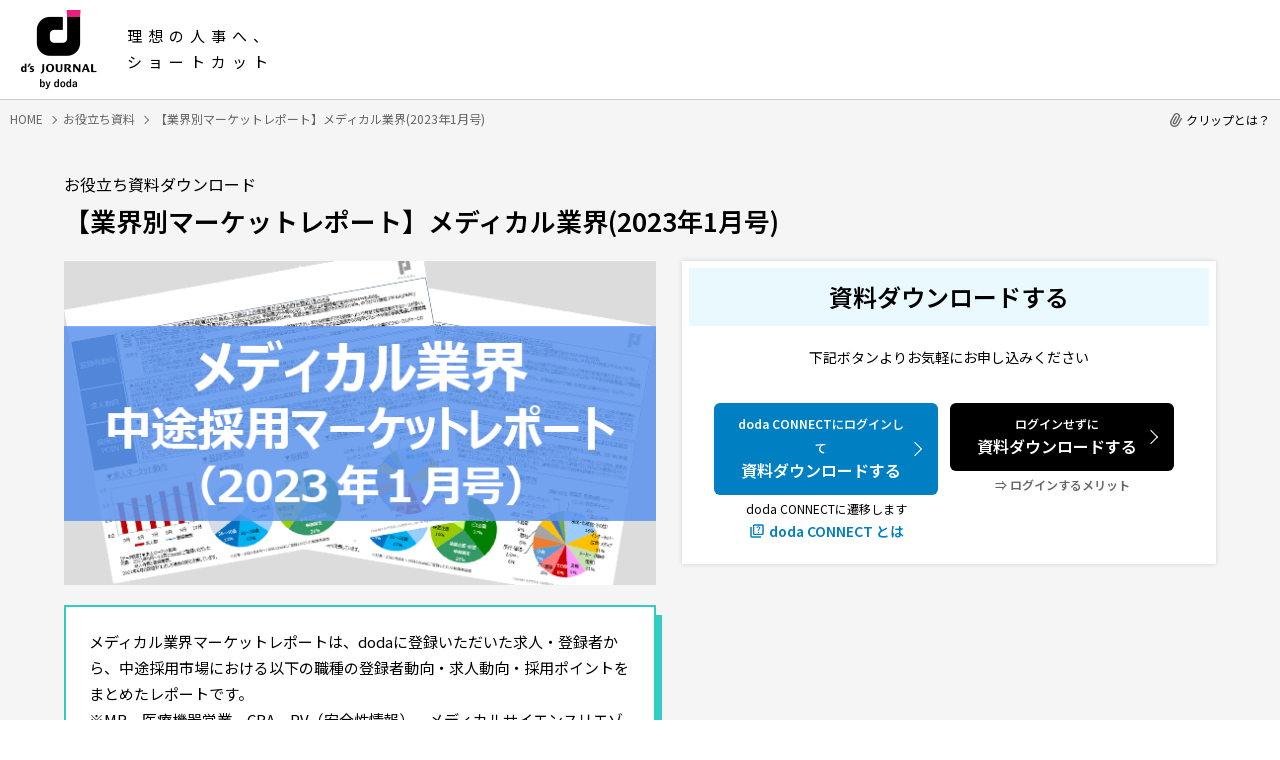

--- FILE ---
content_type: text/html; charset=UTF-8
request_url: https://www.dodadsj.com/document/dl/582/
body_size: 33956
content:
<!DOCTYPE html>
<html lang="ja">
<head>
<meta charset="utf-8">
<meta name="viewport" content="width=device-width, initial-scale=1">
<meta http-equiv="X-UA-Compatible" content="IE=edge">


		<!-- All in One SEO 4.7.2 - aioseo.com -->
		<title>【業界別マーケットレポート】メディカル業界(2023年1月号) - d's JOURNAL（dsj）- 理想の人事へ、ショートカット</title>
		<meta name="robots" content="max-image-preview:large" />
		<link rel="canonical" href="https://www.dodadsj.com/document/dl/582/" />
		<meta name="generator" content="All in One SEO (AIOSEO) 4.7.2" />
		<meta property="og:locale" content="ja_JP" />
		<meta property="og:site_name" content="d&#039;s JOURNAL（dsj）- 理想の人事へ、ショートカット -" />
		<meta property="og:type" content="article" />
		<meta property="og:title" content="【業界別マーケットレポート】メディカル業界(2023年1月号) - d&#039;s JOURNAL（dsj）- 理想の人事へ、ショートカット" />
		<meta property="og:url" content="https://www.dodadsj.com/document/dl/582/" />
		<meta property="article:published_time" content="2023-01-31T01:00:06+00:00" />
		<meta property="article:modified_time" content="2024-12-13T04:25:34+00:00" />
		<meta name="twitter:card" content="summary_large_image" />
		<meta name="twitter:title" content="【業界別マーケットレポート】メディカル業界(2023年1月号) - d&#039;s JOURNAL（dsj）- 理想の人事へ、ショートカット" />
		<script type="application/ld+json" class="aioseo-schema">
			{"@context":"https:\/\/schema.org","@graph":[{"@type":"BreadcrumbList","@id":"https:\/\/www.dodadsj.com\/document\/dl\/582\/#breadcrumblist","itemListElement":[{"@type":"ListItem","@id":"https:\/\/www.dodadsj.com\/#listItem","position":1,"name":"\u5bb6","item":"https:\/\/www.dodadsj.com\/","nextItem":"https:\/\/www.dodadsj.com\/document\/dl\/582\/#listItem"},{"@type":"ListItem","@id":"https:\/\/www.dodadsj.com\/document\/dl\/582\/#listItem","position":2,"name":"\u3010\u696d\u754c\u5225\u30de\u30fc\u30b1\u30c3\u30c8\u30ec\u30dd\u30fc\u30c8\u3011\u30e1\u30c7\u30a3\u30ab\u30eb\u696d\u754c(2023\u5e741\u6708\u53f7)","previousItem":"https:\/\/www.dodadsj.com\/#listItem"}]},{"@type":"Organization","@id":"https:\/\/www.dodadsj.com\/#organization","name":"d's JOURNAL\uff08dsj\uff09- \u7406\u60f3\u306e\u4eba\u4e8b\u3078\u3001\u30b7\u30e7\u30fc\u30c8\u30ab\u30c3\u30c8","url":"https:\/\/www.dodadsj.com\/"},{"@type":"Person","@id":"https:\/\/www.dodadsj.com\/content\/author\/pnx-harayama\/#author","url":"https:\/\/www.dodadsj.com\/content\/author\/pnx-harayama\/","name":"\u539f\u5c71\u4f73"},{"@type":"WebPage","@id":"https:\/\/www.dodadsj.com\/document\/dl\/582\/#webpage","url":"https:\/\/www.dodadsj.com\/document\/dl\/582\/","name":"\u3010\u696d\u754c\u5225\u30de\u30fc\u30b1\u30c3\u30c8\u30ec\u30dd\u30fc\u30c8\u3011\u30e1\u30c7\u30a3\u30ab\u30eb\u696d\u754c(2023\u5e741\u6708\u53f7) - d's JOURNAL\uff08dsj\uff09- \u7406\u60f3\u306e\u4eba\u4e8b\u3078\u3001\u30b7\u30e7\u30fc\u30c8\u30ab\u30c3\u30c8","inLanguage":"ja","isPartOf":{"@id":"https:\/\/www.dodadsj.com\/#website"},"breadcrumb":{"@id":"https:\/\/www.dodadsj.com\/document\/dl\/582\/#breadcrumblist"},"author":{"@id":"https:\/\/www.dodadsj.com\/content\/author\/pnx-harayama\/#author"},"creator":{"@id":"https:\/\/www.dodadsj.com\/content\/author\/pnx-harayama\/#author"},"datePublished":"2023-01-31T10:00:06+09:00","dateModified":"2024-12-13T13:25:34+09:00"},{"@type":"WebSite","@id":"https:\/\/www.dodadsj.com\/#website","url":"https:\/\/www.dodadsj.com\/","name":"d's JOURNAL\uff08dsj\uff09- \u7406\u60f3\u306e\u4eba\u4e8b\u3078\u3001\u30b7\u30e7\u30fc\u30c8\u30ab\u30c3\u30c8","inLanguage":"ja","publisher":{"@id":"https:\/\/www.dodadsj.com\/#organization"}}]}
		</script>
		<!-- All in One SEO -->

<script type="text/javascript">
/* <![CDATA[ */
window._wpemojiSettings = {"baseUrl":"https:\/\/s.w.org\/images\/core\/emoji\/15.0.3\/72x72\/","ext":".png","svgUrl":"https:\/\/s.w.org\/images\/core\/emoji\/15.0.3\/svg\/","svgExt":".svg","source":{"concatemoji":"https:\/\/www.dodadsj.com\/cwp\/wp-includes\/js\/wp-emoji-release.min.js?ver=6.5.5"}};
/*! This file is auto-generated */
!function(i,n){var o,s,e;function c(e){try{var t={supportTests:e,timestamp:(new Date).valueOf()};sessionStorage.setItem(o,JSON.stringify(t))}catch(e){}}function p(e,t,n){e.clearRect(0,0,e.canvas.width,e.canvas.height),e.fillText(t,0,0);var t=new Uint32Array(e.getImageData(0,0,e.canvas.width,e.canvas.height).data),r=(e.clearRect(0,0,e.canvas.width,e.canvas.height),e.fillText(n,0,0),new Uint32Array(e.getImageData(0,0,e.canvas.width,e.canvas.height).data));return t.every(function(e,t){return e===r[t]})}function u(e,t,n){switch(t){case"flag":return n(e,"\ud83c\udff3\ufe0f\u200d\u26a7\ufe0f","\ud83c\udff3\ufe0f\u200b\u26a7\ufe0f")?!1:!n(e,"\ud83c\uddfa\ud83c\uddf3","\ud83c\uddfa\u200b\ud83c\uddf3")&&!n(e,"\ud83c\udff4\udb40\udc67\udb40\udc62\udb40\udc65\udb40\udc6e\udb40\udc67\udb40\udc7f","\ud83c\udff4\u200b\udb40\udc67\u200b\udb40\udc62\u200b\udb40\udc65\u200b\udb40\udc6e\u200b\udb40\udc67\u200b\udb40\udc7f");case"emoji":return!n(e,"\ud83d\udc26\u200d\u2b1b","\ud83d\udc26\u200b\u2b1b")}return!1}function f(e,t,n){var r="undefined"!=typeof WorkerGlobalScope&&self instanceof WorkerGlobalScope?new OffscreenCanvas(300,150):i.createElement("canvas"),a=r.getContext("2d",{willReadFrequently:!0}),o=(a.textBaseline="top",a.font="600 32px Arial",{});return e.forEach(function(e){o[e]=t(a,e,n)}),o}function t(e){var t=i.createElement("script");t.src=e,t.defer=!0,i.head.appendChild(t)}"undefined"!=typeof Promise&&(o="wpEmojiSettingsSupports",s=["flag","emoji"],n.supports={everything:!0,everythingExceptFlag:!0},e=new Promise(function(e){i.addEventListener("DOMContentLoaded",e,{once:!0})}),new Promise(function(t){var n=function(){try{var e=JSON.parse(sessionStorage.getItem(o));if("object"==typeof e&&"number"==typeof e.timestamp&&(new Date).valueOf()<e.timestamp+604800&&"object"==typeof e.supportTests)return e.supportTests}catch(e){}return null}();if(!n){if("undefined"!=typeof Worker&&"undefined"!=typeof OffscreenCanvas&&"undefined"!=typeof URL&&URL.createObjectURL&&"undefined"!=typeof Blob)try{var e="postMessage("+f.toString()+"("+[JSON.stringify(s),u.toString(),p.toString()].join(",")+"));",r=new Blob([e],{type:"text/javascript"}),a=new Worker(URL.createObjectURL(r),{name:"wpTestEmojiSupports"});return void(a.onmessage=function(e){c(n=e.data),a.terminate(),t(n)})}catch(e){}c(n=f(s,u,p))}t(n)}).then(function(e){for(var t in e)n.supports[t]=e[t],n.supports.everything=n.supports.everything&&n.supports[t],"flag"!==t&&(n.supports.everythingExceptFlag=n.supports.everythingExceptFlag&&n.supports[t]);n.supports.everythingExceptFlag=n.supports.everythingExceptFlag&&!n.supports.flag,n.DOMReady=!1,n.readyCallback=function(){n.DOMReady=!0}}).then(function(){return e}).then(function(){var e;n.supports.everything||(n.readyCallback(),(e=n.source||{}).concatemoji?t(e.concatemoji):e.wpemoji&&e.twemoji&&(t(e.twemoji),t(e.wpemoji)))}))}((window,document),window._wpemojiSettings);
/* ]]> */
</script>
<style id='wp-emoji-styles-inline-css' type='text/css'>

	img.wp-smiley, img.emoji {
		display: inline !important;
		border: none !important;
		box-shadow: none !important;
		height: 1em !important;
		width: 1em !important;
		margin: 0 0.07em !important;
		vertical-align: -0.1em !important;
		background: none !important;
		padding: 0 !important;
	}
</style>
<style id='classic-theme-styles-inline-css' type='text/css'>
/*! This file is auto-generated */
.wp-block-button__link{color:#fff;background-color:#32373c;border-radius:9999px;box-shadow:none;text-decoration:none;padding:calc(.667em + 2px) calc(1.333em + 2px);font-size:1.125em}.wp-block-file__button{background:#32373c;color:#fff;text-decoration:none}
</style>
<style id='global-styles-inline-css' type='text/css'>
body{--wp--preset--color--black: #000000;--wp--preset--color--cyan-bluish-gray: #abb8c3;--wp--preset--color--white: #ffffff;--wp--preset--color--pale-pink: #f78da7;--wp--preset--color--vivid-red: #cf2e2e;--wp--preset--color--luminous-vivid-orange: #ff6900;--wp--preset--color--luminous-vivid-amber: #fcb900;--wp--preset--color--light-green-cyan: #7bdcb5;--wp--preset--color--vivid-green-cyan: #00d084;--wp--preset--color--pale-cyan-blue: #8ed1fc;--wp--preset--color--vivid-cyan-blue: #0693e3;--wp--preset--color--vivid-purple: #9b51e0;--wp--preset--gradient--vivid-cyan-blue-to-vivid-purple: linear-gradient(135deg,rgba(6,147,227,1) 0%,rgb(155,81,224) 100%);--wp--preset--gradient--light-green-cyan-to-vivid-green-cyan: linear-gradient(135deg,rgb(122,220,180) 0%,rgb(0,208,130) 100%);--wp--preset--gradient--luminous-vivid-amber-to-luminous-vivid-orange: linear-gradient(135deg,rgba(252,185,0,1) 0%,rgba(255,105,0,1) 100%);--wp--preset--gradient--luminous-vivid-orange-to-vivid-red: linear-gradient(135deg,rgba(255,105,0,1) 0%,rgb(207,46,46) 100%);--wp--preset--gradient--very-light-gray-to-cyan-bluish-gray: linear-gradient(135deg,rgb(238,238,238) 0%,rgb(169,184,195) 100%);--wp--preset--gradient--cool-to-warm-spectrum: linear-gradient(135deg,rgb(74,234,220) 0%,rgb(151,120,209) 20%,rgb(207,42,186) 40%,rgb(238,44,130) 60%,rgb(251,105,98) 80%,rgb(254,248,76) 100%);--wp--preset--gradient--blush-light-purple: linear-gradient(135deg,rgb(255,206,236) 0%,rgb(152,150,240) 100%);--wp--preset--gradient--blush-bordeaux: linear-gradient(135deg,rgb(254,205,165) 0%,rgb(254,45,45) 50%,rgb(107,0,62) 100%);--wp--preset--gradient--luminous-dusk: linear-gradient(135deg,rgb(255,203,112) 0%,rgb(199,81,192) 50%,rgb(65,88,208) 100%);--wp--preset--gradient--pale-ocean: linear-gradient(135deg,rgb(255,245,203) 0%,rgb(182,227,212) 50%,rgb(51,167,181) 100%);--wp--preset--gradient--electric-grass: linear-gradient(135deg,rgb(202,248,128) 0%,rgb(113,206,126) 100%);--wp--preset--gradient--midnight: linear-gradient(135deg,rgb(2,3,129) 0%,rgb(40,116,252) 100%);--wp--preset--font-size--small: 13px;--wp--preset--font-size--medium: 20px;--wp--preset--font-size--large: 36px;--wp--preset--font-size--x-large: 42px;--wp--preset--spacing--20: 0.44rem;--wp--preset--spacing--30: 0.67rem;--wp--preset--spacing--40: 1rem;--wp--preset--spacing--50: 1.5rem;--wp--preset--spacing--60: 2.25rem;--wp--preset--spacing--70: 3.38rem;--wp--preset--spacing--80: 5.06rem;--wp--preset--shadow--natural: 6px 6px 9px rgba(0, 0, 0, 0.2);--wp--preset--shadow--deep: 12px 12px 50px rgba(0, 0, 0, 0.4);--wp--preset--shadow--sharp: 6px 6px 0px rgba(0, 0, 0, 0.2);--wp--preset--shadow--outlined: 6px 6px 0px -3px rgba(255, 255, 255, 1), 6px 6px rgba(0, 0, 0, 1);--wp--preset--shadow--crisp: 6px 6px 0px rgba(0, 0, 0, 1);}:where(.is-layout-flex){gap: 0.5em;}:where(.is-layout-grid){gap: 0.5em;}body .is-layout-flex{display: flex;}body .is-layout-flex{flex-wrap: wrap;align-items: center;}body .is-layout-flex > *{margin: 0;}body .is-layout-grid{display: grid;}body .is-layout-grid > *{margin: 0;}:where(.wp-block-columns.is-layout-flex){gap: 2em;}:where(.wp-block-columns.is-layout-grid){gap: 2em;}:where(.wp-block-post-template.is-layout-flex){gap: 1.25em;}:where(.wp-block-post-template.is-layout-grid){gap: 1.25em;}.has-black-color{color: var(--wp--preset--color--black) !important;}.has-cyan-bluish-gray-color{color: var(--wp--preset--color--cyan-bluish-gray) !important;}.has-white-color{color: var(--wp--preset--color--white) !important;}.has-pale-pink-color{color: var(--wp--preset--color--pale-pink) !important;}.has-vivid-red-color{color: var(--wp--preset--color--vivid-red) !important;}.has-luminous-vivid-orange-color{color: var(--wp--preset--color--luminous-vivid-orange) !important;}.has-luminous-vivid-amber-color{color: var(--wp--preset--color--luminous-vivid-amber) !important;}.has-light-green-cyan-color{color: var(--wp--preset--color--light-green-cyan) !important;}.has-vivid-green-cyan-color{color: var(--wp--preset--color--vivid-green-cyan) !important;}.has-pale-cyan-blue-color{color: var(--wp--preset--color--pale-cyan-blue) !important;}.has-vivid-cyan-blue-color{color: var(--wp--preset--color--vivid-cyan-blue) !important;}.has-vivid-purple-color{color: var(--wp--preset--color--vivid-purple) !important;}.has-black-background-color{background-color: var(--wp--preset--color--black) !important;}.has-cyan-bluish-gray-background-color{background-color: var(--wp--preset--color--cyan-bluish-gray) !important;}.has-white-background-color{background-color: var(--wp--preset--color--white) !important;}.has-pale-pink-background-color{background-color: var(--wp--preset--color--pale-pink) !important;}.has-vivid-red-background-color{background-color: var(--wp--preset--color--vivid-red) !important;}.has-luminous-vivid-orange-background-color{background-color: var(--wp--preset--color--luminous-vivid-orange) !important;}.has-luminous-vivid-amber-background-color{background-color: var(--wp--preset--color--luminous-vivid-amber) !important;}.has-light-green-cyan-background-color{background-color: var(--wp--preset--color--light-green-cyan) !important;}.has-vivid-green-cyan-background-color{background-color: var(--wp--preset--color--vivid-green-cyan) !important;}.has-pale-cyan-blue-background-color{background-color: var(--wp--preset--color--pale-cyan-blue) !important;}.has-vivid-cyan-blue-background-color{background-color: var(--wp--preset--color--vivid-cyan-blue) !important;}.has-vivid-purple-background-color{background-color: var(--wp--preset--color--vivid-purple) !important;}.has-black-border-color{border-color: var(--wp--preset--color--black) !important;}.has-cyan-bluish-gray-border-color{border-color: var(--wp--preset--color--cyan-bluish-gray) !important;}.has-white-border-color{border-color: var(--wp--preset--color--white) !important;}.has-pale-pink-border-color{border-color: var(--wp--preset--color--pale-pink) !important;}.has-vivid-red-border-color{border-color: var(--wp--preset--color--vivid-red) !important;}.has-luminous-vivid-orange-border-color{border-color: var(--wp--preset--color--luminous-vivid-orange) !important;}.has-luminous-vivid-amber-border-color{border-color: var(--wp--preset--color--luminous-vivid-amber) !important;}.has-light-green-cyan-border-color{border-color: var(--wp--preset--color--light-green-cyan) !important;}.has-vivid-green-cyan-border-color{border-color: var(--wp--preset--color--vivid-green-cyan) !important;}.has-pale-cyan-blue-border-color{border-color: var(--wp--preset--color--pale-cyan-blue) !important;}.has-vivid-cyan-blue-border-color{border-color: var(--wp--preset--color--vivid-cyan-blue) !important;}.has-vivid-purple-border-color{border-color: var(--wp--preset--color--vivid-purple) !important;}.has-vivid-cyan-blue-to-vivid-purple-gradient-background{background: var(--wp--preset--gradient--vivid-cyan-blue-to-vivid-purple) !important;}.has-light-green-cyan-to-vivid-green-cyan-gradient-background{background: var(--wp--preset--gradient--light-green-cyan-to-vivid-green-cyan) !important;}.has-luminous-vivid-amber-to-luminous-vivid-orange-gradient-background{background: var(--wp--preset--gradient--luminous-vivid-amber-to-luminous-vivid-orange) !important;}.has-luminous-vivid-orange-to-vivid-red-gradient-background{background: var(--wp--preset--gradient--luminous-vivid-orange-to-vivid-red) !important;}.has-very-light-gray-to-cyan-bluish-gray-gradient-background{background: var(--wp--preset--gradient--very-light-gray-to-cyan-bluish-gray) !important;}.has-cool-to-warm-spectrum-gradient-background{background: var(--wp--preset--gradient--cool-to-warm-spectrum) !important;}.has-blush-light-purple-gradient-background{background: var(--wp--preset--gradient--blush-light-purple) !important;}.has-blush-bordeaux-gradient-background{background: var(--wp--preset--gradient--blush-bordeaux) !important;}.has-luminous-dusk-gradient-background{background: var(--wp--preset--gradient--luminous-dusk) !important;}.has-pale-ocean-gradient-background{background: var(--wp--preset--gradient--pale-ocean) !important;}.has-electric-grass-gradient-background{background: var(--wp--preset--gradient--electric-grass) !important;}.has-midnight-gradient-background{background: var(--wp--preset--gradient--midnight) !important;}.has-small-font-size{font-size: var(--wp--preset--font-size--small) !important;}.has-medium-font-size{font-size: var(--wp--preset--font-size--medium) !important;}.has-large-font-size{font-size: var(--wp--preset--font-size--large) !important;}.has-x-large-font-size{font-size: var(--wp--preset--font-size--x-large) !important;}
.wp-block-navigation a:where(:not(.wp-element-button)){color: inherit;}
:where(.wp-block-post-template.is-layout-flex){gap: 1.25em;}:where(.wp-block-post-template.is-layout-grid){gap: 1.25em;}
:where(.wp-block-columns.is-layout-flex){gap: 2em;}:where(.wp-block-columns.is-layout-grid){gap: 2em;}
.wp-block-pullquote{font-size: 1.5em;line-height: 1.6;}
</style>
<script type="text/javascript" src="https://www.dodadsj.com/_assets/js/lib/jquery.min.js" id="jquery-js"></script>
<script type="text/javascript" id="get_clips-js-before">
/* <![CDATA[ */
const get_clips_object = {"ajax_url":"https:\/\/www.dodadsj.com\/cwp\/wp-admin\/admin-ajax.php","ajax_nonce":"e0497fc079"}
/* ]]> */
</script>
<script type="text/javascript" src="https://www.dodadsj.com/cwp/wp-content/themes/original/common/js/ajax-get-clips.js?ver=1.0" id="get_clips-js"></script>
<script type="text/javascript" id="get_parts-js-before">
/* <![CDATA[ */
const get_parts_object = {"ajax_url":"https:\/\/www.dodadsj.com\/cwp\/wp-admin\/admin-ajax.php","ajax_nonce":"60bd924d91"}
/* ]]> */
</script>
<script type="text/javascript" src="https://www.dodadsj.com/cwp/wp-content/themes/original/common/js/ajax-get-parts.js?ver=1.0" id="get_parts-js"></script>
<link rel="https://api.w.org/" href="https://www.dodadsj.com/wp-json/" /><link rel="alternate" type="application/json" href="https://www.dodadsj.com/wp-json/wp/v2/document/40494" /><link rel="EditURI" type="application/rsd+xml" title="RSD" href="https://www.dodadsj.com/cwp/xmlrpc.php?rsd" />
<link rel="alternate" type="application/json+oembed" href="https://www.dodadsj.com/wp-json/oembed/1.0/embed?url=https%3A%2F%2Fwww.dodadsj.com%2Fdocument%2Fdl%2F582%2F" />
<link rel="apple-touch-icon" sizes="180x180" href="https://www.dodadsj.com/icon_180.png">
<link rel="icon" type="image/png" href="/icon_114.png" sizes="114x114">
<link rel="icon" type="image/png" href="/icon_144.png" sizes="144x144">
<link rel="icon" type="image/png" href="/icon_180.png" sizes="180x180">
<link rel="icon" type="image/x-icon" href="/favicon.ico">
<link rel="preconnect" href="https://fonts.googleapis.com">
<link rel="preconnect" href="https://fonts.gstatic.com" crossorigin>
<link href="https://fonts.googleapis.com/css2?family=Hind:wght@700&family=Noto+Sans+JP:wght@400;600&display=swap" rel="stylesheet">
<link rel="stylesheet" href="/_assets/css/lib/slick.css">
<link rel="stylesheet" href="/_assets/css/common.css?251114">
<link rel="stylesheet" href="/_assets/css/document-detail.css?251114">
<script src="/_assets/js/lib/lazysizes.min.js"></script>
<script src="/_assets/js/lib/slick.min.js"></script>
<script src="/_assets/js/common.js?251114"></script>
<script src="/_assets/js/document-detail.js?251114"></script>

<!-- Google Tag Manager -->
<script>(function(w,d,s,l,i){w[l]=w[l]||[];w[l].push({'gtm.start':
new Date().getTime(),event:'gtm.js'});var f=d.getElementsByTagName(s)[0],
j=d.createElement(s),dl=l!='dataLayer'?'&l='+l:'';j.async=true;j.src=
'https://www.googletagmanager.com/gtm.js?id='+i+dl;f.parentNode.insertBefore(j,f);
})(window,document,'script','dataLayer','GTM-P9RG8SB');</script>
<!-- End Google Tag Manager -->
<!-- AdobeTarget -->
<script>
  !function(e,a,n,t){
    if (a) return;
    var i=e.head;if(i){
    var o=e.createElement("style");
    o.id="alloy-prehiding",o.innerText=n,i.appendChild(o),
    setTimeout(function(){o.parentNode&&o.parentNode.removeChild(o)},t)}}
    (document, document.location.href.indexOf("adobe_authoring_enabled") !== -1, "body { opacity: 0 !important }", 3000);
</script>
<script src="https://assets.adobedtm.com/ef84c6c4d26e/3eb9670f9cdb/launch-74bbc21de2a2.min.js" async></script>

<!-- AdobeTarget END-->
<!-- Begin Mieruca Embed Code -->
<script type="text/javascript" id="mierucajs">
window.__fid = window.__fid || [];__fid.push([703320760]);
(function() {
function mieruca(){if(typeof window.__fjsld != "undefined") return; window.__fjsld = 1; var fjs = document.createElement('script'); fjs.type = 'text/javascript'; fjs.async = true; fjs.id = "fjssync"; var timestamp = new Date;fjs.src = ('https:' == document.location.protocol ? 'https' : 'http') + '://hm.mieru-ca.com/service/js/mieruca-hm.js?v='+ timestamp.getTime(); var x = document.getElementsByTagName('script')[0]; x.parentNode.insertBefore(fjs, x); };
setTimeout(mieruca, 500); document.readyState != "complete" ? (window.attachEvent ? window.attachEvent("onload", mieruca) : window.addEventListener("load", mieruca, false)) : mieruca();
})();
</script>
<!-- End Mieruca Embed Code -->

<script type="application/ld+json">
{
  "@context": "http://schema.org/",
  "@type": "WebSite",
  "url": "https://www.dodadsj.com",
  "potentialAction": {
    "@type": "SearchAction",
    "target": "https://www.dodadsj.com/contents/?s={query}",
    "query-input": "required name=query"
  }
}
</script>
<script type="application/ld+json">
{
    "@context": "http://schema.org/",
    "@type": "BreadcrumbList",
    "itemListElement": [
        {
            "@type": "ListItem",
            "position": 1,
            "item": {
                "@id": "https://www.dodadsj.com",
                "name": "HOME"
            }
        },
        {
            "@type": "ListItem",
            "position": 2,
            "item": {
                "@id": "https://www.dodadsj.com/document/",
                "name": "お役立ち資料"
            }
        },
        {
            "@type": "ListItem",
            "position": 3,
            "item": {
                "@id": "https://www.dodadsj.com/document/dl/582/",
                "name": "【業界別マーケットレポート】メディカル業界(2023年1月号)"
            }
        }
    ]
}
</script>
<script type="application/ld+json">
{
  "@context": "http://schema.org/",
  "@type": "BlogPosting",
  "mainEntityOfPage":{
    "@type":"WebPage",
    "@id":"https://www.dodadsj.com/document/dl/582/"
  },
  "headline": "【業界別マーケットレポート】メディカル業界(2023年1月号)",
  "image": "https://www.dodadsj.com/wp-content/uploads/2023/01/582_Medical_MarketReport_202301.png",
  "datePublished": "2023-01-31T10:00:06+09:00",
  "dateModified": "2024-12-13T13:25:34+09:00",
  "description": "",
  "author": {
    "@type": "Person",
    "name": "PERSOL CAREER CO."
  },
  "publisher": {
    "@type": "Organization",
    "name": "PERSOL CAREER CO.",
    "logo": {
      "@type": "ImageObject",
      "url": "https://www.dodadsj.com/assets/img/common/persol_logo.png",
      "width": 60,
      "height": 60
    }
  }
}
</script>
</head>
<body id="document-detail">
<!-- Google Tag Manager (noscript) -->
<noscript><iframe src="https://www.googletagmanager.com/ns.html?id=GTM-P9RG8SB"
height="0" width="0" style="display:none;visibility:hidden"></iframe></noscript>
<!-- End Google Tag Manager (noscript) -->

<header class="header notMove">
  <div class="header__inner">
    <div class="header__inner__left">
      <a href="/" class="header__link">
        <span class="header__logo">
          <img src="/_assets/images/common/logo.png" alt="d's JOURNAL by PERSOL CAREER">
        </span>
        <span class="header__catch">理想の人事へ、<br>ショートカット</span>
      </a>
    </div>

    
    <div class="header__inner__right is_simple">
      <div class="search-box header__search-box tb pc">
        <form action="/contents/">
          <input type="text" class="search-box__input header__search-box__input" name="s" value placeholder="" id="gn-freeword">
        </form>
      </div>
      <div class="header__clip tb pc">
        <a href="/clip/" id="gn-clip">
          <img src="/_assets/images/common/header_clip_icn.svg" class="header__clip__img" alt="クリップ一覧">
          <p class="header__clip__ttl">クリップ一覧</p>
        </a>
      </div>
      <div class="header__seek sp">
        <div class="header__seek-btn">
          <img src="/_assets/images/common/icn_search.svg" class="header__seek__img" alt="探す">
          <p class="header__seek__ttl">探す</p>
        </div>
        <div class="header__seek__panel">
          <div class="header__seek__panel-inner">
            <p class="header__seek__panel__txt">キーワードから探す</p>
            <form action="/contents/">
              <input type="text" class="search-box__input header__search-box__input" name="s" value placeholder="記事/セミナー/資料を検索" id="gn-freeword-sp">
            </form>
            <p class="header__seek__panel__txt">課題から探す</p>
            <ul class="header__seek__panel__list">
              <li><a href="/contents/definition/" id="gn-problem-definition">採用計画･要件定義･採用手法</a></li>
              <li><a href="/contents/interview/" id="gn-problem-interview">面接･選考</a></li>
              <li><a href="/contents/manage/" id="gn-problem-manage">育成･評価･定着･マネジメント</a></li>
              <li><a href="/contents/strategy-theory/" id="gn-problem-strategy-theory">経営戦略･組織論</a></li>
              <li><a href="/contents/skillup/" id="gn-problem-skillup">スキルアップ･資格取得･業務効率</a></li>
            </ul>
            <p class="close header__seek__panel__close"><span>閉じる</span></p>
          </div>
        </div>
      </div><!-- /.header__seek -->
      <div class="header__menu">
        <div class="header__menu-btn">
          <span></span>
          <span></span>
          <span></span>
          <p class="header__menu-btn__txt">メニュー</p>
        </div>
      </div><!-- /.header__menu -->
    </div><!-- /.header__inner__right -->
    

  </div><!-- /.header__inner -->
</header><!-- /.header -->


<div class="breadcrumb">
	<ul class="breadcrumb__list">
		<li class="breadcrumb__item">
			<a href="/"><span class="breadcrumb__txt">HOME</span></a>
		</li>
		<li class="breadcrumb__item">
			<a href="/document/"><span class="breadcrumb__txt">お役立ち資料</span></a>
		</li>
		<li class="breadcrumb__item">
			<span class="breadcrumb__txt">【業界別マーケットレポート】メディカル業界(2023年1月号)</span>
		</li>
	</ul>
</div><!-- /.breadcrumb -->

<section class="document-detail">
	<div class="inner">
		<p class="ttl">お役立ち資料ダウンロード</p>
		<h1>【業界別マーケットレポート】メディカル業界(2023年1月号)</h1>
		<div class="content">
			<div class="desc">
								<div class="thumb slick">
					<div><img src="/wp-content/uploads/2023/01/582_Medical_MarketReport_202301.png" alt="" class="lazyload"></div>
									</div>
												<div class="dl-txt">
					<div class="dl-txt-btn"><span>資料の概要文を読む</span></div>
					<div class="wrap">
						<p>メディカル業界マーケットレポートは、dodaに登録いただいた求人・登録者から、中途採用市場における以下の職種の登録者動向・求人動向・採用ポイントをまとめたレポートです。<br />
※MR、医療機器営業、CRA、PV（安全性情報）、メディカルサイエンスリエゾン（MSL）、研究開発、品質管理（医薬品）、品質管理／保証（医療機器）、品質保証（医薬品）<br />
</p>
						<p>入力フォームにご記入いただけますと、資料のダウンロードURLをご入力いただいたメールアドレス宛に送付いたします。<br>（自動返信メールにてお送りいたします）</p>
					</div>
				</div>
							</div>


			<div class="form s1">
				<div class="step">
					<img src="/_assets/images/document/detail/step_img1.png" alt="STEP 1">
					<img src="/_assets/images/document/detail/step_img2.png" alt="STEP 2">
					<img src="/_assets/images/document/detail/step_img3.png" alt="STEP 3">
				</div>
				<p class="headingTxt">フォーム入力後、<br class="sp">ダウンロードURLをメールにて送付いたします</p>
								<div id="marketo-ss">
					<script src="//lp.saiyo-doda.jp/js/forms2/js/forms2.min.js"></script>
<form id="mktoForm_6069"></form>
<script>
var cookies = document.cookie;
var cookiesArray = cookies.split(';');

var cid = '';
for(var i = 0; i < cookiesArray.length; i++){
  var cArray = cookiesArray[i].split('=');
    if( cArray[0].trim() == '_ga'){cid = decodeURIComponent(cArray[1]);}
                                                 }

cid = cid.substr(6);

var ga4_sessionid = '';
for(var i = 0; i < cookiesArray.length; i++){
  var cArray = cookiesArray[i].split('=');
    if( cArray[0].trim() == 'csIDpv'){ga4_sessionid = decodeURIComponent(cArray[1]);}
                                                 }

MktoForms2.loadForm("//lp.saiyo-doda.jp", "862-IEO-508", 6069, function(form) {
form.vals({"pca_corporate_site_contact_id":cid,"ga4_sessionid":ga4_sessionid});
});
</script>					<div class="formBtnBack">
						<button>戻る</button>
					</div>
				</div>
								<div class="toOriginalPage">
					<span>戻る</span>
				</div>
			</div>

			<div class="apply m-box-seminarApp">
				<span class="apply__ttl">資料ダウンロードする</span>
				<span class="apply__txt">下記ボタンよりお気軽にお申し込みください</span>
				<ul class="dodaConnect">
					<li class="dodaConnect__item">
						<div class="submit m-box-seminarApp__btn">
							<a id="dsjctb-document" class="btn btn__link --bgBlack" href="javascript:void(0);" target="_blank"><span class="btn__link__inline"><span class="--small">ログインせずに</span><br>資料ダウンロードする</span></a>
						</div>
					</li>
					<li class="dodaConnect__item">
						<div class="submit m-box-seminarApp__btn">
							<a id="dsjctb-document-connect" class="btn btn__link --bgBlue" href="https://assist.doda.jp/DodaAssistR/Navi/DocumentForm?slug=582" target="_blank"><span class="btn__link__inline"><span class="--small">doda CONNECTにログインして</span><br>資料ダウンロードする</span></a>
						</div>
						<span class="dodaConnect__txt">doda CONNECTに遷移します</span>
						<a href="https://faq-assist.doda.jp/%E3%80%8Cdoda%20CONNECT%E3%80%8D%E3%81%A8%E3%81%AF%EF%BC%9F-670e261f3e5988001c98dfc9" class="dodaConnect__link" target="_blank"><span class="--inline">doda CONNECT とは</span></a>
					</li>
				</ul>
			</div><!-- /.apply -->


		</div><!-- /.content -->

		<div class="main__bottom">
			<div class="main__bottom__left">
				<div class="clip">
  <div class="clip__btn" data-tooltip="クリップする">
    <button class="simplefavorite-button" data-postid="40494">
      <span class="clip__btn__txt"><span>このページをクリップする</span></span>
      <span class="simplefavorite-button-count">1</span>
    </button>
  </div>
</div>
			</div>
						<p class="note">※資料は2023年1月31日時点の情報や法令等に基づき作成しています。</p>
		</div><!-- /.main__bottom -->

	</div>
</section><!-- /.document-detail -->

<div class="footer__share">
	<div class="inner">
		<div class="share">
			<span class="share__ttl">フォローする</span>
			<ul class="share__btn__wrap">
				<li id="ft-sns-twitter" class="share__btn">
					<a href="https://twitter.com/dodadsjHR" target="_blank" rel="noopener noreferrer" id="sb-twitter" data-tooltip="Xでシェア"><img src="/_assets/images/content/detail/icn_twitter.png" alt="公式Xページ"></a>
				</li>
				<li id="ft-sns-facebook" class="share__btn">
					<a href="https://www.facebook.com/dodadsjHR" target="_blank" rel="noopener noreferrer" id="sb-fb" data-tooltip="Facebookでシェア"><img src="/_assets/images/content/detail/icn_facebook.png" alt="公式Facebookページ"></a>
				</li>
			</ul>
		</div>
	</div>
</div><!-- /.footer__share -->

<footer class="footer">
	<div class="inner">
		<div class="footer__top">
			<div class="footer__top__lead">
				<a href="/" class="footer__logo">
					<img src="/_assets/images/common/footer_logo.png" alt="d's JOURNAL 理想の人事へ、ショートカット">
				</a>
				<p class="footer__top__lead__txt">d’s JOURNAL（ディーズジャーナル）は、<br>課題解決の先にある「こうありたい」という目指したい姿に気付くことができ、<br>人事という複雑で難しいテーマだからこそ情報提供だけではなく、<br>すぐに実践して成果に繋げられる“ショートカット”ができるメディアを目指しています。</p>
			</div><!-- /.footer__top__lead -->

			<div class="footer__menu">
							</div><!-- /.footer__menu -->
		</div><!-- /.footer__top -->
		<div class="footer__bottom">
			<a href="https://www.persol-career.co.jp/" class="footer__bottom__logo" target="_blank">
				<img src="/_assets/images/common/footer_bottom_logo.png" alt="パーソルキャリア">
			</a>
			<ul class="footer__bottom__nav">
				<li>
					<a href="https://www.persol-career.co.jp/privacy/" target="_blank">個人情報保護方針</a>
				</li>
				<li>
					<a href="https://www.persol-career.co.jp/security/" target="_blank">情報セキュリティ基本方針</a>
				</li>
				<li>
					<a href="https://www.saiyo-doda.jp/" target="_blank">doda採用支援サービスのご案内</a>
				</li>
				<li>
					<a href="https://www.persol-career.co.jp/" target="_blank">運営会社について</a>
				</li>
				<li>
					<a href="/sitemap/">サイトマップ</a>
				</li>
			</ul>
			<p class="footer__copy">©PERSOL CAREER CO., LTD.</p>
		</div><!-- /.footer__bottom -->
	</div>
</footer><!-- /.footer -->
 
</body>
</html>


--- FILE ---
content_type: text/html; charset=UTF-8
request_url: https://www.dodadsj.com/cwp/wp-admin/admin-ajax.php
body_size: 12876
content:
<div class="gloNav">
  <div class="gloNav__inner">
                    <div class="gloNav__item">
        <a href="/contents/skillup/?type=content" class="gloNav__item__head" id="gn-content-skillup">
          <p class="gloNav__item__ttl">スキルアップ･<br>資格取得･業務効率化</p>
                      <p class="gloNav__item__txt">人事担当者や採用担当者のスキルアップや資格取得から、忙しい日々を少しでも緩和できる業務効率化などについてノウハウをご紹介しています！</p>
                    <div class="gloNav__item__btn">
            <p class="btn-show">この課題の記事一覧</p>
          </div>
        </a>
                          <div class="gloNav__item__body">
            <p class="gloNav__item__body__ttl"><span class="">New!</span>新着記事</p>
            <ul class="gloNav__item__body__list">
                                              <li>
                  <a href="/content/250327_plex_2/">
                    <div class="gloNav__item__body__img">
                      <img src="/_assets/images/common/placeholder.gif" data-src="/wp-content/uploads/2025/03/a3e8f3a8733ef867408eee842b25d1c6.jpg" class="lazyload" alt="">
                    </div>
                    <p class="gloNav__item__body__txt">年間200名採用を成功させた“ぼっち人事”の仕事術をご紹介。秘訣は「...</p>
                  </a>
                </li>
                                              <li>
                  <a href="/content/20241115_career-design-sheet/">
                    <div class="gloNav__item__body__img">
                      <img src="/_assets/images/common/placeholder.gif" data-src="/wp-content/uploads/2024/11/20241114_career-design-sheet-top.jpg" class="lazyload" alt="">
                    </div>
                    <p class="gloNav__item__body__txt">キャリアデザインシートとは？企業にとってのメリットや作成依頼時...</p>
                  </a>
                </li>
                                              <li>
                  <a href="/content/20240731_attendance-record/">
                    <div class="gloNav__item__body__img">
                      <img src="/_assets/images/common/placeholder.gif" data-src="/wp-content/uploads/2024/07/20240621_attendance-record_top-300x164.jpg" class="lazyload" alt="">
                    </div>
                    <p class="gloNav__item__body__txt">出勤簿とは？必要項目や保存期間・作成方法を解説【無料テンプレー...</p>
                  </a>
                </li>
                                        </ul>
          </div>
      </div>
                  <div class="gloNav__item">
        <a href="/contents/definition/?type=content" class="gloNav__item__head" id="gn-content-definition">
          <p class="gloNav__item__ttl">採用計画･要件定義･<br>採用手法</p>
                      <p class="gloNav__item__txt">採用計画･要件定義をはじめ、様々な採用手法についてなど、採用担当者さまに役立つ記事や企業インタビューをご紹介しています！</p>
                    <div class="gloNav__item__btn">
            <p class="btn-show">この課題の記事一覧</p>
          </div>
        </a>
                          <div class="gloNav__item__body">
            <p class="gloNav__item__body__ttl"><span class="">New!</span>新着記事</p>
            <ul class="gloNav__item__body__list">
                                              <li>
                  <a href="/content/connect2026012002/">
                    <div class="gloNav__item__body__img">
                      <img src="/_assets/images/common/placeholder.gif" data-src="/wp-content/uploads/2026/01/icon2.jpg" class="lazyload" alt="">
                    </div>
                    <p class="gloNav__item__body__txt">45歳以上の中途入社、採用後8割の企業が「課題に感じなかった」と回...</p>
                  </a>
                </li>
                                              <li>
                  <a href="/content/persol-workswitch-consulting_ai_agents/">
                    <div class="gloNav__item__body__img">
                      <img src="/_assets/images/common/placeholder.gif" data-src="/wp-content/uploads/2025/12/f2088b54b602eff5b99b46309735e08a.jpg" class="lazyload" alt="">
                    </div>
                    <p class="gloNav__item__body__txt">「業務時間が5割削減」「属人化されたノウハウを若手が活用」これら...</p>
                  </a>
                </li>
                                              <li>
                  <a href="/content/202512connect02/">
                    <div class="gloNav__item__body__img">
                      <img src="/_assets/images/common/placeholder.gif" data-src="/wp-content/uploads/2025/12/1224bicon.jpg" class="lazyload" alt="">
                    </div>
                    <p class="gloNav__item__body__txt">20代の転職後年収は平均13％アップ、30代や40代は？ 【25年上期doda...</p>
                  </a>
                </li>
                                        </ul>
          </div>
      </div>
                  <div class="gloNav__item">
        <a href="/contents/strategy-theory/?type=content" class="gloNav__item__head" id="gn-content-strategy-theory">
          <p class="gloNav__item__ttl">経営戦略･組織論</p>
                      <p class="gloNav__item__txt">人事担当者や経営者が知っておきたい経営戦略や組織論などの記事や他社事例をご紹介しています！ぜひ貴社の組織マネジメントにお役立てください！</p>
                    <div class="gloNav__item__btn">
            <p class="btn-show">この課題の記事一覧</p>
          </div>
        </a>
                          <div class="gloNav__item__body">
            <p class="gloNav__item__body__ttl"><span class="">New!</span>新着記事</p>
            <ul class="gloNav__item__body__list">
                                              <li>
                  <a href="/content/260116_senior-career/">
                    <div class="gloNav__item__body__img">
                      <img src="/_assets/images/common/placeholder.gif" data-src="/wp-content/uploads/2026/01/senior-career_top.jpg" class="lazyload" alt="">
                    </div>
                    <p class="gloNav__item__body__txt">「働かないおじさん」のモチベーションを取り戻す！人事ができる3つ...</p>
                  </a>
                </li>
                                              <li>
                  <a href="/content/20251226_seminarreport-hrbp/">
                    <div class="gloNav__item__body__img">
                      <img src="/_assets/images/common/placeholder.gif" data-src="/wp-content/uploads/2025/12/ID1135_rev.2.jpg" class="lazyload" alt="">
                    </div>
                    <p class="gloNav__item__body__txt">HRBP導入の壁をどう乗り越える？ マネーフォワードの実践から学ぶ</p>
                  </a>
                </li>
                                              <li>
                  <a href="/content/251119_amptalk_sales_enablement/">
                    <div class="gloNav__item__body__img">
                      <img src="/_assets/images/common/placeholder.gif" data-src="/wp-content/uploads/2025/11/ID1086_rev.2.jpg" class="lazyload" alt="">
                    </div>
                    <p class="gloNav__item__body__txt">“成長実感”がなければ人は辞める。セールスイネーブルメントの考え...</p>
                  </a>
                </li>
                                        </ul>
          </div>
      </div>
                  <div class="gloNav__item">
        <a href="/contents/manage/?type=content" class="gloNav__item__head" id="gn-content-manage">
          <p class="gloNav__item__ttl">育成･評価･定着･<br>マネジメント</p>
                      <p class="gloNav__item__txt">人材の育成や評価から、定着、マネジメントまで採用後のオンボーディングについて役立つ記事や他社インタビューなどをご紹介しています！</p>
                    <div class="gloNav__item__btn">
            <p class="btn-show">この課題の記事一覧</p>
          </div>
        </a>
                          <div class="gloNav__item__body">
            <p class="gloNav__item__body__ttl"><span class="">New!</span>新着記事</p>
            <ul class="gloNav__item__body__list">
                                              <li>
                  <a href="/content/260122_three-psychological-changes/">
                    <div class="gloNav__item__body__img">
                      <img src="/_assets/images/common/placeholder.gif" data-src="/wp-content/uploads/2026/01/ID1183_ver.1.jpg" class="lazyload" alt="">
                    </div>
                    <p class="gloNav__item__body__txt">退職は突然ではない──。人が辞める時の“3つの心理変化”と対応策</p>
                  </a>
                </li>
                                              <li>
                  <a href="/content/260116_senior-career/">
                    <div class="gloNav__item__body__img">
                      <img src="/_assets/images/common/placeholder.gif" data-src="/wp-content/uploads/2026/01/senior-career_top.jpg" class="lazyload" alt="">
                    </div>
                    <p class="gloNav__item__body__txt">「働かないおじさん」のモチベーションを取り戻す！人事ができる3つ...</p>
                  </a>
                </li>
                                              <li>
                  <a href="/content/251205_staff-retention/">
                    <div class="gloNav__item__body__img">
                      <img src="/_assets/images/common/placeholder.gif" data-src="/wp-content/uploads/2025/12/honne_samune.jpg" class="lazyload" alt="">
                    </div>
                    <p class="gloNav__item__body__txt">「何のために、はたらいているんだろう…」と考えたことがある社会人...</p>
                  </a>
                </li>
                                        </ul>
          </div>
      </div>
                  <div class="gloNav__item">
        <a href="/contents/interview/?type=content" class="gloNav__item__head" id="gn-content-interview">
          <p class="gloNav__item__ttl">面接･選考</p>
                      <p class="gloNav__item__txt">採用面接や選考の際に役立つノウハウや、テクニック、他社事例などをご紹介しています！ぜひ貴社の応募者の面接や選考にお役立てください！</p>
                    <div class="gloNav__item__btn">
            <p class="btn-show">この課題の記事一覧</p>
          </div>
        </a>
                          <div class="gloNav__item__body">
            <p class="gloNav__item__body__ttl"><span class="">New!</span>新着記事</p>
            <ul class="gloNav__item__body__list">
                                              <li>
                  <a href="/content/rakus-ai-interview/">
                    <div class="gloNav__item__body__img">
                      <img src="/_assets/images/common/placeholder.gif" data-src="/wp-content/uploads/2026/01/155d1626ace73a40ff4be451dddbc122.jpg" class="lazyload" alt="">
                    </div>
                    <p class="gloNav__item__body__txt">AI面接は信用できるのか？簡素な応募書類でもポテンシャルを見逃さ...</p>
                  </a>
                </li>
                                              <li>
                  <a href="/content/230322_whatiwanttoknow/">
                    <div class="gloNav__item__body__img">
                      <img src="/_assets/images/common/placeholder.gif" data-src="/wp-content/uploads/2026/01/shiritai_samune.jpg" class="lazyload" alt="">
                    </div>
                    <p class="gloNav__item__body__txt">転職希望者が本当に知りたい3つのこと──給与・人間関係・社内の雰囲...</p>
                  </a>
                </li>
                                              <li>
                  <a href="/content/251212_counter-questions/">
                    <div class="gloNav__item__body__img">
                      <img src="/_assets/images/common/placeholder.gif" data-src="/wp-content/uploads/2025/12/gyaku.jpg" class="lazyload" alt="">
                    </div>
                    <p class="gloNav__item__body__txt">【回答例付き】もう“逆質問”は怖くない！転職希望者からの問いかけ...</p>
                  </a>
                </li>
                                        </ul>
          </div>
      </div>
        </div>
</div><!-- /.gloNav -->

--- FILE ---
content_type: text/html; charset=UTF-8
request_url: https://pop.unitedgate.co.jp/core/v4/sgshttps.php
body_size: 624
content:
var SF = {}; SF.mode = "client";SF.GLOBAL = SF.GLOBAL || {};SF.GLOBAL["client_domain"] = "www.dodadsj.com";SF.GLOBAL["server_domain"] = "pop.unitedgate.co.jp";SF.GLOBAL["sgs_show"] = "";SF.GLOBAL["ipLimits"] = "3.14.13.113";SF.GLOBAL["mode"] = "client";SF.GLOBAL["target_path"] = "persol-career/dodadsj/";SF.GLOBAL["dir"] = "https://pop.unitedgate.co.jp/core/v4";SF.GLOBAL["base_path"] = "https://pop.unitedgate.co.jp";SF.GLOBAL["client_path"] = "https://pop.unitedgate.co.jp/persol-career/dodadsj/";SF.GLOBAL["ip_address"] = "3.14.13.113";
    (function() { 
        function afterScript() {
            var sgs_id = 'sgs_client';
            var sgs_num = 1;
            while(true) {
                var exist = document.getElementById(sgs_id + sgs_num);
                if(!exist) { break; }
                sgs_num++;
            }
			var sgs_after = document.createElement('script');
			sgs_after.id  = sgs_id + sgs_num;
			sgs_after.src = 'https://pop.unitedgate.co.jp/persol-career/dodadsj/_client.js';
			document.getElementsByTagName('head')[0].appendChild(sgs_after);
		};
        if(document.getElementById('sgs') == null) {
            var sgs_tag = document.createElement('script');
            sgs_tag.id = 'sgs';
            sgs_tag.src = 'https://pop.unitedgate.co.jp/core/v4/release/sgs-v4.min.js';
            sgs_tag.onload = function() { afterScript(); };
            document.getElementsByTagName('head')[0].appendChild(sgs_tag); 
        }
        else {
            var iv = setInterval( function() {
                if(typeof SGS === 'undefined') { return }
                if(typeof SGS.Client === 'undefined') { return }
                if(typeof SGS.Client.init === 'undefined') { return }
                clearInterval(iv);
                afterScript();
            }, 0 );
        }
    })();

--- FILE ---
content_type: image/svg+xml
request_url: https://www.dodadsj.com/_assets/images/common/icn_quiz.svg
body_size: 1074
content:
<svg width="16" height="16" viewBox="0 0 16 16" fill="none" xmlns="http://www.w3.org/2000/svg">
<path d="M2.66671 4.00016H1.33337V13.3335C1.33337 14.0668 1.93337 14.6668 2.66671 14.6668H12V13.3335H2.66671V4.00016ZM13.3334 1.3335H5.33337C4.60004 1.3335 4.00004 1.9335 4.00004 2.66683V10.6668C4.00004 11.4002 4.60004 12.0002 5.33337 12.0002H13.3334C14.0667 12.0002 14.6667 11.4002 14.6667 10.6668V2.66683C14.6667 1.9335 14.0667 1.3335 13.3334 1.3335ZM13.3334 10.6668H5.33337V2.66683H13.3334V10.6668ZM9.00671 6.7735C9.28004 6.28683 9.79337 6.00016 10.0934 5.5735C10.4134 5.12016 10.2334 4.28016 9.33337 4.28016C8.74671 4.28016 8.45337 4.72683 8.33337 5.10016L7.42004 4.72016C7.67337 3.9735 8.34671 3.3335 9.32671 3.3335C10.1467 3.3335 10.7134 3.70683 11 4.1735C11.2467 4.5735 11.3867 5.32683 11.0067 5.88683C10.5867 6.50683 10.1867 6.6935 9.96671 7.0935C9.88004 7.2535 9.84671 7.36016 9.84671 7.88016H8.83337C8.84004 7.60683 8.79337 7.16016 9.00671 6.7735ZM8.63337 9.30016C8.63337 8.90683 8.94671 8.60683 9.33337 8.60683C9.72671 8.60683 10.0267 8.90683 10.0267 9.30016C10.0267 9.68683 9.73337 10.0002 9.33337 10.0002C8.94671 10.0002 8.63337 9.68683 8.63337 9.30016Z" fill="#007FC3"/>
</svg>


--- FILE ---
content_type: application/x-javascript; charset=UTF-8
request_url: https://trackingapi.trendemon.com/api/experience/personal?AccountId=2646&ClientUrl=https%3A%2F%2Fwww.dodadsj.com%2Fdocument%2Fdl%2F582%2F&MarketingAutomationCookie=&ExcludeUnitsJson=%5B%5D&streamId=&callback=jsonp35690&vid=2646:17691951724923843
body_size: -67
content:
jsonp35690([])

--- FILE ---
content_type: application/x-javascript; charset=UTF-8
request_url: https://trackingapi.trendemon.com/api/experience/ace-campaign?AccountId=2646&ClientUrl=https%3A%2F%2Fwww.dodadsj.com%2Fdocument%2Fdl%2F582%2F&Referral=&callback=jsonp200838&vid=2646:17691951724923843
body_size: -66
content:
jsonp200838([])

--- FILE ---
content_type: application/x-javascript; charset=UTF-8
request_url: https://trackingapi.trendemon.com/api/Identity/me?accountId=2646&DomainCookie=17691951724923843&fingerPrint=cd6156e959afb7f71e12407d11bda856&callback=jsonp453359&vid=
body_size: 275
content:
jsonp453359({"VisitorUid":"7560895275955646257","VisitorInternalId":"2646:17691951724923843"})

--- FILE ---
content_type: application/javascript
request_url: https://www.dodadsj.com/_assets/js/document-detail.js?251114
body_size: 8051
content:
$(function() {
	//mktoForm
	let content = $('.document-detail .content');
	let formContent = $('.document-detail .content .form');
	let currentPage = 0;
	let mktoFormInput;
	let items = [];
	
	function init() {
		$('.mktoForm .mktoFormRow .mktoFormCol .mktoFieldWrap .mktoHtmlText').html('<p>※入力いただいたメールアドレス宛に、当社またはパーソルグループの各種サービスのご案内を、当社または委託先よりメールでお送りします。<br>※ご要望に沿ったご案内を差し上げるために、本入力フォームで個人情報を提供いただく際に、個人を特定して当社から配信されるメールの開封状況や当社のウェブサイトでのアクセス履歴情報を収集いたします。<br>※当社の「<a href="https://www.persol-career.co.jp/privacy/detail/" target="_blank" id="">個人情報の取り扱いについて</a>」に同意の上、送信してください。</p>');
		$('#Lblpca_personalinfo_').attr('for', 'pca_personalinfo_').html('<div class="mktoAsterix">*</div>個人情報の取り扱い･上記事項に同意します');
		
		changePage(1);
		setLayout();
	}
	function newForm(form) {
		items['s1'] = ['LastName', 'FirstName', 'Email', 'M_Form_tel', 'M_Form_positiondetail'];
		items['s2'] = ['pca_name', 'M_Form_departmentdetail', 'M_Form_department', 'pca_url'];
		items['s3'] = ['M_Form_position', 'M_Form_approval', 'LblM_Form_approval_outsourcing', 'pca_personalinfo_'];

		mktoFormInput = $('.mktoForm .mktoFormRow input');
		let n = mktoFormInput.length;
		for (let i = 0; i < n; i++) {
			mktoFormInput.eq(i).closest('.mktoFieldDescriptor').attr('id', mktoFormInput.eq(i).attr('id')+'Field');
		}
		mktoFormInput.change(function() {
			let id = $(this).attr('id');
			let target = $('#'+id);
			window.setTimeout(function() {
        if (target.hasClass('mktoInvalid')) target.attr('aria-invalid', 'true');
				if (checkError(id)) {
					showError(id);
				} else {
					hideError(id);
				}
			}, 50);
		});
		$('.mktoForm .mktoButtonRow .mktoButton').on('click', function() {
			$('.mktoForm').removeClass('hideError');
			form.validate();
			if (currentPage == 3) {
				form.submit();
			} else if (!checkPageError(currentPage)) {
				$('.mktoForm').addClass('hideError');
				changePage(currentPage + 1);
			}
			return false;
		});
		let submitInterval;
		form.onSubmit(function(){
			submitInterval = setInterval(function() {
				let mktoError = $('.mktoFieldWrap>.mktoError');
				if (mktoError[0]) {
					clearInterval(submitInterval);
					$('.mktoForm').removeClass('hideError');
					let id = mktoError.eq(0).siblings('input').attr('id');
					let n = Object.keys(items).length;
					for (let i = 0; i < n; i++) {
						if ($.inArray(id, items['s'+(i+1)]) !== -1) {
							changePage(i+1);
						}
					}
				}
			}, 1000);
		});
	}
	function pastForm(form) {
		items['s1'] = ['LastName', 'FirstName', 'Email'];
		items['s2'] = ['M_Form_tel', 'pca_name', 'M_Form_departmentdetail', 'M_Form_department'];
		items['s3'] = ['M_Form_positiondetail', 'M_Form_position', 'M_Form_approval', 'pca_url', 'pca_personalinfo_'];

		mktoFormInput = $('.mktoForm .mktoFormRow input');
		let n = mktoFormInput.length;
		for (let i = 0; i < n; i++) {
			mktoFormInput.eq(i).closest('.mktoFieldDescriptor').attr('id', mktoFormInput.eq(i).attr('id')+'Field');
		}
		mktoFormInput.change(function() {
			let id = $(this).attr('id');
			window.setTimeout(function() {
				if (checkError(id)) {
					showError(id);
				} else {
					hideError(id);
				}
			}, 100);
		});
		$('.mktoForm .mktoButtonRow .mktoButton').on('click', function() {
			$('.mktoForm').removeClass('hideError');
			form.validate();
			if (currentPage == 3) {
				form.submit();
			} else if (!checkPageError(currentPage)) {
				$('.mktoForm').addClass('hideError');
				changePage(currentPage + 1);
			}
			return false;
		});
		let submitInterval;
		form.onSubmit(function(){
			submitInterval = setInterval(function() {
				let mktoError = $('.mktoFieldWrap>.mktoError');
				if (mktoError[0]) {
					clearInterval(submitInterval);
					$('.mktoForm').removeClass('hideError');
					let id = mktoError.eq(0).siblings('input').attr('id');
					let n = Object.keys(items).length;
					for (let i = 0; i < n; i++) {
						if ($.inArray(id, items['s'+(i+1)]) !== -1) {
							changePage(i+1);
						}
					}
				}
			}, 1000);
		});
	}


	MktoForms2.whenReady(function(form) {
		if ($('#LblM_Form_approval_outsourcing').length) {
			newForm(form);
			console.log('newForm');
		} else {
			pastForm(form);
			console.log('pastForm');
		}
		init();
	});

	//showError
	function showError(id) {
		let target = $('#'+id);
		target.addClass('error');
		target.closest('.mktoFieldWrap').removeClass('valid');
	}
	//hideError
	function hideError(id) {
		let target = $('#'+id);
		target.removeClass('error');
		target.closest('.mktoFieldWrap').addClass('valid');
	}

	//checkError
	function checkError(id) {
		let isError = true;
		let target = $('#'+id);
		if (id == 'pca_personalinfo_') target = $('#'+id).parent();
		if(target.attr('aria-invalid') && !target.hasClass('mktoInvalid')) { 
			isError = JSON.parse(target.attr('aria-invalid').toLowerCase());
		}
		return isError;
	}
	function checkPageError(num) {
		let isError = false;
		let n = items['s'+num].length;
		for (let i = 0; i < n; i++) {
			if(checkError(items['s'+num][i])) {
				isError = true;
			}
		}
		return isError;
	}

	//changePage
	function hideItem() {
		$('.mktoForm .mktoFormRow').hide();
	}
	function showItem(num) {
		formContent.removeClass();
		formContent.addClass('form s'+num);
		content.removeClass();
		content.addClass('content scene'+num);


		let n = items['s'+num].length;
		for (let i = 0; i < n; i++) {
			$('#'+items['s'+num][i]).closest('.mktoFormRow').show();
		}
		if (num <= 2) {
			$('.mktoForm .mktoButton').text('次へ');
		}
		if (num == 3) {
			$('.mktoForm .mktoFormRow .mktoFormCol .mktoFieldWrap .mktoHtmlText').show();
			$('.mktoForm .mktoFormRow .mktoFormCol .mktoFieldWrap .mktoHtmlText').closest('.mktoFormRow').show();
			$('.mktoForm .mktoButton').text('資料をダウンロード');
		}
	}
	function changePage(num) {
		currentPage = num;
		hideItem();
		showItem(num);
	}
	$('.formBtnBack button').on('click', function() {
		if (currentPage > 1) changePage(currentPage - 1);
	});

	//slick
  if ($('.document-detail .desc .slick>div').length > 1) {
		$('.document-detail .desc .slick').slick({
			infinite: true,
			slidesToShow: 1,
			slidesToScroll: 1,
			centerMode: true,
			variableWidth: true,
			centerPadding: '12%',
			speed: 500,
			autoplay: false,
			autoplaySpeed: 3000,
			dots: true,
			swipe: true,
			arrows: true,
			pauseOnFocus: false,
			pauseOnHover: true,
		});
	}

	//accordion
	$('.document-detail .content .dl-txt-btn').on('click', function(e) {
		$(this).toggleClass('open');
		$(this).next().slideToggle(200);
		e.preventDefault();
	});

	//setLayout
	let windowType; 
	function setLayout() {
		let h = 0;
		if ($('.document-detail .desc .slick>div').length <= 1) {
			h = $('.thumb.slick>div').innerWidth() * 0.5472;
			$('.thumb.slick>div').css({height:h});
		}
		if($(window).width() < 950) {
			if (windowType !== 'sp') {
				windowType = 'sp';
				$('.document-detail .content .form .formBtnClose').css({opacity: 1});
			}
		} else {
			if (windowType !== 'pc') {
				windowType = 'pc';
			}
		}
	}
	$(window).on('orientationchange resize', setLayout);


// cta
var $btn = $('.m-box-seminarApp__btn a.--bgBlack');

$btn.on('click', function(){
		$('.apply').hide();
		$('.form').show();
		return false;
	})

	$('.toOriginalPage').on('click', function(){
		$('.form').hide();
		$('.apply').show();
		return false;
	})

	

// urlに付与されているパラメータを取得
	var params = new URLSearchParams(window.location.search);
	var setParams = params.toString() ? '&' + params.toString() : '';

	var linkConnect = document.querySelector('.btn__link.--bgBlue');
	if (linkConnect){
		var currentHref = linkConnect.getAttribute('href');
		var newHref = currentHref + setParams;
		linkConnect.setAttribute('href', newHref);
	}



});


--- FILE ---
content_type: application/javascript; charset=utf-8
request_url: https://lp.saiyo-doda.jp/index.php/form/getForm?munchkinId=862-IEO-508&form=6069&url=https%3A%2F%2Fwww.dodadsj.com%2Fdocument%2Fdl%2F582%2F&callback=jQuery371022427192687009812_1769195165643&_=1769195165644
body_size: 3110
content:
jQuery371022427192687009812_1769195165643({"Id":6069,"Vid":6069,"Status":"approved","Name":"dsj_582_\u3010\u696d\u754c\u5225\u30de\u30fc\u30b1\u30c3\u30c8\u30ec\u30dd\u30fc\u30c8\u3011\u30e1\u30c7\u30a3\u30ab\u30eb\u696d\u754c(2023\u5e741\u6708\u53f7).FM_dsj_\u8cc7\u6599\u30c0\u30a6\u30f3\u30ed\u30fc\u30c9\u30d5\u30a9\u30fc\u30e0","Description":"\u30b5\u30f3\u30af\u30b9\u30da\u30fc\u30b8\u306eURL\u3092\u5909\u66f4\u3059\u308b","Layout":"left","GutterWidth":10,"OffsetWidth":10,"HasTwoButtons":true,"SubmitLabel":"\u9001\u4fe1","ResetLabel":"\u6d88\u53bb","ButtonLocation":"120","LabelWidth":100,"FieldWidth":150,"ToolTipType":"none","FontFamily":"Helvetica, Arial, sans-serif","FontSize":"13px","FontColor":"#333","FontUrl":null,"LineMargin":10,"ProcessorVersion":2,"CreatedByUserid":null,"ProcessOptions":{"language":"Japanese","locale":"ja_JP","profiling":{"isEnabled":false,"numberOfProfilingFields":3,"alwaysShowFields":[]},"socialSignOn":{"isEnabled":false,"enabledNetworks":[],"cfId":null,"codeSnippet":""}},"EnableDeferredMode":0,"EnableCaptcha":0,"EnableGlobalFormValidationRule":1,"ButtonType":null,"ButtonImageUrl":null,"ButtonText":null,"ButtonSubmissionText":"\u304a\u5f85\u3061\u304f\u3060\u3055\u3044","ButtonStyle":{"id":15,"className":"mktoInset","css":".mktoForm .mktoButtonWrap.mktoInset .mktoButton {\ncolor:#000;\nbackground:#fff;\nborder:1px solid #aeb0b6;\npadding:0.4em 1em;\nfont-size:1em;\nbox-shadow: 1px 1px 6px 1px #ccc;\nbackground-color:#f5f5f5;\nbackground-image: -webkit-gradient(linear, left top, left bottom, from(#f5f5f5), to(#dfdfdf));\nbackground-image: -webkit-linear-gradient(top, #f5f5f5, #dfdfdf);\nbackground-image: -moz-linear-gradient(top, #f5f5f5, #dfdfdf);\nbackground-image: linear-gradient(to bottom, #f5f5f5, #dfdfdf);\n}\n.mktoForm .mktoButtonWrap.mktoInset .mktoButton:hover {\nborder:1px solid #999;\n}\n.mktoForm .mktoButtonWrap.mktoInset .mktoButton:focus {\noutline:none;\nborder:1px solid #999;\n}\n.mktoForm .mktoButtonWrap.mktoInset .mktoButton:active{\nbox-shadow:inset 1px 1px 6px 1px #ccc;\nbackground-color:#dfdfdf;\nbackground-image: -webkit-gradient(linear, left top, left bottom, from(#dfdfdf), to(#f5f5f5));\nbackground-image: -webkit-linear-gradient(top, #dfdfdf, #f5f5f5);\nbackground-image: -moz-linear-gradient(top, #dfdfdf, #f5f5f5);\nbackground-image: linear-gradient(to bottom, #dfdfdf, #f5f5f5);\n}\n","buttonColor":null},"ThemeStyle":{"id":4,"displayOrder":2,"name":"Inset","backgroundColor":"#FFF","layout":"left","fontFamily":"Helvetica, Arial, sans-serif","fontSize":"13px","fontColor":"#333","offsetWidth":10,"gutterWidth":10,"labelWidth":100,"fieldWidth":150,"lineMargin":10,"useBackgroundColorOnPreview":false,"css":"","href":"css\/forms2-theme-inset.css","buttonStyleId":15},"ThemeStyleOverride":null,"LiveStreamSettings":null,"rows":[[{"Id":120307,"Name":"LastName","IsRequired":true,"Datatype":"string","Maxlength":255,"InputLabel":"\u6c0f","InputInitialValue":"","InputSourceChannel":"constant","InputSourceSelector":"constant","VisibleRows":0,"FieldWidth":150,"LabelWidth":125,"PlaceholderText":"\u4f8b\uff09\u5c71\u7530","ValidationMessage":"\u3053\u306e\u30d5\u30a3\u30fc\u30eb\u30c9\u306f\u5fc5\u9808\u3067\u3059","DisablePrefill":true},{"Id":120306,"Name":"FirstName","IsRequired":true,"Datatype":"string","Maxlength":255,"InputLabel":"\u540d","InputInitialValue":"","InputSourceChannel":"constant","InputSourceSelector":"constant","VisibleRows":0,"FieldWidth":150,"LabelWidth":60,"PlaceholderText":"\u4f8b\uff09\u592a\u90ce","ValidationMessage":"\u3053\u306e\u30d5\u30a3\u30fc\u30eb\u30c9\u306f\u5fc5\u9808\u3067\u3059","DisablePrefill":true}],[{"Id":120305,"Name":"Email","Description":"Gmail\u3084 Yahoo!\u30e1\u30fc\u30eb\u3001\u643a\u5e2f\u30e1\u30fc\u30eb\u30a2\u30c9\u30ec\u30b9\u306a\u3069\u3001\u6cd5\u4eba\u30e1\u30fc\u30eb\u30a2\u30c9\u30ec\u30b9\u4ee5\u5916\u306f\u3054\u4f7f\u7528\u3067\u304d\u307e\u305b\u3093\u3002\u4e88\u3081\u3054\u4e86\u627f\u304f\u3060\u3055\u3044\u3002","IsRequired":true,"Datatype":"email","Maxlength":255,"InputLabel":"\u30e1\u30fc\u30eb \u30a2\u30c9\u30ec\u30b9","InputInitialValue":"","InputSourceChannel":"constant","InputSourceSelector":"constant","VisibleRows":0,"FieldWidth":380,"LabelWidth":125,"PlaceholderText":"\u4f8b\uff09persol@doda.co.jp\u3000\u203b\u4f01\u696d\u30c9\u30e1\u30a4\u30f3\u306e\u30e1\u30fc\u30eb\u30a2\u30c9\u30ec\u30b9\u3092\u3054\u5165\u529b\u304f\u3060\u3055\u3044\u3002","ValidationMessage":"\u6709\u52b9\u306a\u30e1\u30fc\u30eb \u30a2\u30c9\u30ec\u30b9\u3092\u5165\u529b\u3057\u3066\u304f\u3060\u3055\u3044","DisablePrefill":true}],[{"Id":120311,"Name":"M_Form_tel","IsRequired":true,"Datatype":"phone","Maxlength":255,"InputLabel":"\u96fb\u8a71\u756a\u53f7","InputInitialValue":"","InputSourceChannel":"constant","FieldWidth":380,"LabelWidth":125,"ProfilingFieldNumber":0,"ValidationMessage":"\u6709\u52b9\u306a\u96fb\u8a71\u756a\u53f7\u3092\u5165\u529b\u3057\u3066\u304f\u3060\u3055\u3044","DisablePrefill":true}],[{"Id":120308,"Name":"pca_name","IsRequired":true,"Datatype":"string","Maxlength":255,"InputLabel":"\u4f01\u696d\u540d","InputInitialValue":"","InputSourceChannel":"constant","InputSourceSelector":"constant","VisibleRows":0,"FieldWidth":380,"LabelWidth":125,"ProfilingFieldNumber":0,"PlaceholderText":"\u4f8b\uff09\u30d1\u30fc\u30bd\u30eb\u30ad\u30e3\u30ea\u30a2\u682a\u5f0f\u4f1a\u793e","ValidationMessage":"\u3053\u306e\u30d5\u30a3\u30fc\u30eb\u30c9\u306f\u5fc5\u9808\u3067\u3059","DisablePrefill":true}],[{"Id":120309,"Name":"M_Form_departmentdetail","IsRequired":true,"Datatype":"string","Maxlength":255,"InputLabel":"\u90e8\u7f72\u540d","InputInitialValue":"","InputSourceChannel":"constant","FieldWidth":380,"LabelWidth":125,"ProfilingFieldNumber":0,"ValidationMessage":"\u3053\u306e\u30d5\u30a3\u30fc\u30eb\u30c9\u306f\u5fc5\u9808\u3067\u3059","DisablePrefill":true}],[{"Id":120318,"Name":"M_Form_department","IsRequired":true,"Datatype":"picklist","Maxlength":255,"PicklistValues":[{"label":"\u9078\u629e...","value":"","selected":true,"isDefault":true},{"label":"\u4eba\u4e8b\u30fb\u52b4\u52d9\u30fb\u7dcf\u52d9\u90e8\u9580","value":"\u4eba\u4e8b\u30fb\u52b4\u52d9\u30fb\u7dcf\u52d9\u90e8\u9580"},{"label":"\u4f01\u753b\u30fb\u5e83\u5831\u30fb\u30de\u30fc\u30b1\u30c6\u30a3\u30f3\u30b0\u90e8\u9580","value":"\u4f01\u753b\u30fb\u5e83\u5831\u30fb\u30de\u30fc\u30b1\u30c6\u30a3\u30f3\u30b0\u90e8\u9580"},{"label":"\u8ca9\u58f2\u30fb\u55b6\u696d\u90e8\u9580","value":"\u8ca9\u58f2\u30fb\u55b6\u696d\u90e8\u9580"},{"label":"\u88fd\u9020\u30fb\u751f\u7523\u90e8\u9580","value":"\u88fd\u9020\u30fb\u751f\u7523\u90e8\u9580"},{"label":"\u8abf\u9054\u30fb\u8cfc\u8cb7\u90e8\u9580","value":"\u8abf\u9054\u30fb\u8cfc\u8cb7\u90e8\u9580"},{"label":"\u751f\u7523\u7ba1\u7406\u30fb\u54c1\u8cea\u7ba1\u7406\u90e8\u9580","value":"\u751f\u7523\u7ba1\u7406\u30fb\u54c1\u8cea\u7ba1\u7406\u90e8\u9580"},{"label":"\u6280\u8853\u30fb\u7814\u7a76\u958b\u767a\u90e8\u9580","value":"\u6280\u8853\u30fb\u7814\u7a76\u958b\u767a\u90e8\u9580"},{"label":"\u7d4c\u7406\u30fb\u8ca1\u52d9\u90e8\u9580","value":"\u7d4c\u7406\u30fb\u8ca1\u52d9\u90e8\u9580"},{"label":"\u60c5\u5831\u30b7\u30b9\u30c6\u30e0\u90e8\u9580","value":"\u60c5\u5831\u30b7\u30b9\u30c6\u30e0\u90e8\u9580"},{"label":"\u305d\u306e\u4ed6","value":"\u305d\u306e\u4ed6"}],"DefaultValue":[""],"InputLabel":"\u3042\u306a\u305f\u306e\u73fe\u5728\u6240\u5c5e\u3059\u308b\u90e8\u9580\u3068\u3057\u3066\u3001\u6700\u3082\u8fd1\u3044\u3082\u306e\u3092\u9078\u3093\u3067\u304f\u3060\u3055\u3044","InputInitialValue":"","InputSourceChannel":"constant","VisibleRows":4,"FieldWidth":380,"LabelWidth":125,"ProfilingFieldNumber":0,"ValidationMessage":"\u3053\u306e\u30d5\u30a3\u30fc\u30eb\u30c9\u306f\u5fc5\u9808\u3067\u3059","DisablePrefill":true}],[{"Id":120314,"Name":"M_Form_positiondetail","IsRequired":true,"Datatype":"string","Maxlength":255,"InputLabel":"\u5f79\u8077","InputInitialValue":"","InputSourceChannel":"constant","FieldWidth":380,"LabelWidth":125,"ProfilingFieldNumber":0,"ValidationMessage":"\u3053\u306e\u30d5\u30a3\u30fc\u30eb\u30c9\u306f\u5fc5\u9808\u3067\u3059","DisablePrefill":true}],[{"Id":120319,"Name":"M_Form_position","IsRequired":true,"Datatype":"picklist","Maxlength":255,"PicklistValues":[{"label":"\u9078\u629e...","value":"","selected":true,"isDefault":true},{"label":"\u7d4c\u55b6\u5c64\u30fb\u5f79\u54e1\u30af\u30e9\u30b9","value":"\u7d4c\u55b6\u5c64\u30fb\u5f79\u54e1\u30af\u30e9\u30b9"},{"label":"\u90e8\u9577\u30af\u30e9\u30b9","value":"\u90e8\u9577\u30af\u30e9\u30b9"},{"label":"\u8ab2\u9577\u30af\u30e9\u30b9","value":"\u8ab2\u9577\u30af\u30e9\u30b9"},{"label":"\u4fc2\u9577\u30fb\u4e3b\u4efb\u30af\u30e9\u30b9","value":"\u4fc2\u9577\u30fb\u4e3b\u4efb\u30af\u30e9\u30b9"},{"label":"\u4e00\u822c\u793e\u54e1\u30af\u30e9\u30b9","value":"\u4e00\u822c\u793e\u54e1\u30af\u30e9\u30b9"},{"label":"\u5951\u7d04\u793e\u54e1\u30fb\u6d3e\u9063\u793e\u54e1\u30fb\u30a2\u30eb\u30d0\u30a4\u30c8","value":"\u5951\u7d04\u793e\u54e1\u30fb\u6d3e\u9063\u793e\u54e1\u30fb\u30a2\u30eb\u30d0\u30a4\u30c8"},{"label":"\u3044\u305a\u308c\u3082\u8a72\u5f53\u3057\u306a\u3044","value":"\u3044\u305a\u308c\u3082\u8a72\u5f53\u3057\u306a\u3044"}],"DefaultValue":[""],"InputLabel":"\u3042\u306a\u305f\u306e\u73fe\u5728\u306e\u5f79\u8077\u3068\u3057\u3066\u3001\u6700\u3082\u8fd1\u3044\u3082\u306e\u3092\u9078\u3093\u3067\u304f\u3060\u3055\u3044","InputInitialValue":"","InputSourceChannel":"constant","VisibleRows":4,"FieldWidth":380,"LabelWidth":125,"ProfilingFieldNumber":0,"ValidationMessage":"\u3053\u306e\u30d5\u30a3\u30fc\u30eb\u30c9\u306f\u5fc5\u9808\u3067\u3059","DisablePrefill":true}],[{"Id":120320,"Name":"M_Form_approval","IsRequired":true,"Datatype":"picklist","Maxlength":255,"PicklistValues":[{"label":"\u9078\u629e...","value":"","selected":true,"isDefault":true},{"label":"\u6c7a\u88c1\u3092\u3059\u308b\u7acb\u5834","value":"\u6c7a\u88c1\u3092\u3059\u308b\u7acb\u5834"},{"label":"\u5c0e\u5165\u65b9\u91dd\u3092\u6c7a\u3081\u3066\u63a8\u9032\u3059\u308b\u7acb\u5834","value":"\u5c0e\u5165\u65b9\u91dd\u3092\u6c7a\u3081\u3066\u63a8\u9032\u3059\u308b\u7acb\u5834"},{"label":"\u62c5\u5f53\u8005\u3068\u3057\u3066\u60c5\u5831\u53ce\u96c6\u3059\u308b\u7acb\u5834","value":"\u62c5\u5f53\u8005\u3068\u3057\u3066\u60c5\u5831\u53ce\u96c6\u3059\u308b\u7acb\u5834"},{"label":"\u5b9f\u52d9\u62c5\u5f53\u8005\u3068\u3057\u3066\u30b5\u30fc\u30d3\u30b9\u3092\u5229\u7528\u3059\u308b\u7acb\u5834","value":"\u5b9f\u52d9\u62c5\u5f53\u8005\u3068\u3057\u3066\u30b5\u30fc\u30d3\u30b9\u3092\u5229\u7528\u3059\u308b\u7acb\u5834"}],"DefaultValue":[""],"InputLabel":"\u30b5\u30fc\u30d3\u30b9\u3092\u5c0e\u5165\u3059\u308b\u969b\u306e\u3054\u81ea\u8eab\u306e\u95a2\u308f\u308a\u65b9\u3092\u6559\u3048\u3066\u304f\u3060\u3055\u3044","InputInitialValue":"","InputSourceChannel":"constant","VisibleRows":4,"FieldWidth":380,"LabelWidth":125,"ProfilingFieldNumber":0,"ValidationMessage":"\u3053\u306e\u30d5\u30a3\u30fc\u30eb\u30c9\u306f\u5fc5\u9808\u3067\u3059","DisablePrefill":true}],[{"Id":120310,"Name":"pca_url","IsRequired":true,"Datatype":"string","Maxlength":255,"InputLabel":"\u4f01\u696dURL","InputInitialValue":"","InputSourceChannel":"constant","InputSourceSelector":"constant","VisibleRows":0,"FieldWidth":380,"LabelWidth":125,"ProfilingFieldNumber":0,"PlaceholderText":"\u4f8b\uff09https:\/\/www.dodadsj.com\/","ValidationMessage":"\u3053\u306e\u30d5\u30a3\u30fc\u30eb\u30c9\u306f\u5fc5\u9808\u3067\u3059","DisablePrefill":true}],[{"Id":120312,"Name":"HtmlText_2020-01-20T09:59:15.305Z","Datatype":"htmltext","Maxlength":0,"InputInitialValue":"","InputSourceChannel":"constant","InputSourceSelector":"constant","VisibleRows":0,"LabelWidth":580,"ProfilingFieldNumber":0,"Htmltext":"\u203b\u5165\u529b\u3044\u305f\u3060\u3044\u305f\u30e1\u30fc\u30eb\u30a2\u30c9\u30ec\u30b9\u5b9b\u306b\u3001\u5f53\u793e\u307e\u305f\u306f\u30d1\u30fc\u30bd\u30eb\u30b0\u30eb\u30fc\u30d7\u306e\u5404\u7a2e\u30b5\u30fc\u30d3\u30b9\u306e\u3054\u6848\u5185\u3092\u3001\u5f53\u793e\u307e\u305f\u306f\u59d4\u8a17\u5148\u3088\u308a\u30e1\u30fc\u30eb\u3067\u304a\u9001\u308a\u3057\u307e\u3059\u3002\u00a0\u003Cbr \/\u003E\u203b\u5f53\u793e\u306e\u300c\u003Ca href=\"https:\/\/www.persol-career.co.jp\/privacy\/detail\/\" target=\"_blank\" id=\"\"\u003E\u500b\u4eba\u60c5\u5831\u306e\u53d6\u6271\u306b\u3064\u3044\u3066\u003C\/a\u003E\u300d\u306b\u540c\u610f\u306e\u4e0a\u3001\u9001\u4fe1\u3057\u3066\u304f\u3060\u3055\u3044\u3002\u003Cbr \/\u003E","IsLabelToLeft":true}],[{"Id":120313,"Name":"pca_personalinfo_","IsRequired":true,"Datatype":"single_checkbox","Maxlength":255,"PicklistValues":[{"label":"","value":"yes"}],"InputLabel":"\u300c\u500b\u4eba\u60c5\u5831\u306e\u53d6\u6271\u306b\u3064\u3044\u3066\u300d\u306b\u540c\u610f\u3059\u308b","InputInitialValue":"","InputSourceChannel":"constant","InputSourceSelector":"constant","VisibleRows":0,"FieldWidth":20,"LabelWidth":275,"ProfilingFieldNumber":0,"ValidationMessage":"\u3053\u306e\u30d5\u30a3\u30fc\u30eb\u30c9\u306f\u5fc5\u9808\u3067\u3059","DisablePrefill":true}],[{"Id":120315,"Name":"pca_corporate_site_contact_id","Datatype":"hidden","Maxlength":255,"InputLabel":"GA_clientid:","InputInitialValue":"","InputSourceChannel":"constant","ProfilingFieldNumber":0,"DisablePrefill":true}],[{"Id":120316,"Name":"form_kinds","Datatype":"hidden","Maxlength":255,"InputLabel":"\u30d5\u30a9\u30fc\u30e0\u533a\u5206:","InputInitialValue":"\u8cc7\u6599DL","InputSourceChannel":"constant","InputSourceSelector":"","ProfilingFieldNumber":0,"DisablePrefill":true}],[{"Id":120317,"Name":"ga4_sessionid","Datatype":"hidden","Maxlength":255,"InputLabel":"GA4_\u30bb\u30c3\u30b7\u30e7\u30f3ID:","InputInitialValue":"","InputSourceChannel":"constant","ProfilingFieldNumber":0,"DisablePrefill":true}]],"fieldsetRows":[],"action":null,"munchkinId":"862-IEO-508","dcJsUrl":"","invalidInputMsg":"Invalid Input","formSubmitFailedMsg":"Submission failed, please try again later."});

--- FILE ---
content_type: application/x-javascript; charset=UTF-8
request_url: https://trackingapi.trendemon.com/api/experience/personal-embedded?AccountId=2646&ClientUrl=https%3A%2F%2Fwww.dodadsj.com%2Fdocument%2Fdl%2F582%2F&MarketingAutomationCookie=&Ids=%5B%5D&Groups=%5B%5D&StreamId=&callback=jsonp932443&vid=2646:17691951724923843
body_size: 3569
content:
jsonp932443([{"id":119370,"orchestrationId":null,"streamId":null,"viewModelId":"bbee7436-099f-4e1b-a53f-20c245caf81c","typeId":0,"triggers":[],"visibilityType":0,"groupId":"doda_connect_document_seminar_side","groupConfig":{"selector":".content .m-box-seminarApp .dodaConnect>.dodaConnect__item, .side__inner .m-box-seminarApp .dodaConnect>.dodaConnect__item","placementRules":[{"placementType":"startEndContainer","params":"end"}]},"contentPoolId":null,"recommendUrlParams":null,"renderMode":0,"inAbTestForVisitor":false,"displayFrequency":{"displayAgain":{"frequency":0}},"postCompletionConfig":null,"customImpressionTrackingCode":null,"name":"tooltip unit document, seminar side","unitSettings":{"param":{"backgroundColor":"#1f8de4","textColor":"#ffffff","secondaryTextColor":"#ffffff","buttonBackgroundColor":"#ffffff","buttonTextColor":"#666666","carouselIndicatorColor":null,"titleSize":null,"subTitleSize":null,"buttonTextSize":null,"successTextSize":null,"successTextColor":null,"scroll_depth":null},"css":"#trd_cta_{{ID}}.{{VISIBILITY}} {\nmargin-top: 0;\nmargin-bottom: 0;\n}\n\n#trd_cta_{{ID}}.{{VISIBILITY}} .trd-tooltip-unit{\nposition: relative;\ndisplay: inline-block;\n}\n\n#trd_cta_{{ID}}.{{VISIBILITY}} .trd-cstm-title .trd-tooltip-unit-link{\nfont-size: 12px;\ncolor: #666666;\nfont-weight: bold;\ntext-decoration: none;\nz-index: 10;\nposition: relative;\n}\n\n#trd_cta_{{ID}}.{{VISIBILITY}} .trd-cstm-title .trd-tooltip-unit-link:hover{\nopacity: 1;\n}\n\n#trd_cta_{{ID}}.{{VISIBILITY}} .trd-tooltip{\nbackground-color: #A5A4A5;\ncolor: #ffffff;\ntext-align: left;\npadding: 20px;\nborder-radius: 20px;\nposition: absolute;\nright: -100px;\nz-index: 5;\nmargin-top: 20px;\ndisplay: none;\nwidth: max-content;\n}\n\n#trd_cta_{{ID}}.{{VISIBILITY}} .trd-tooltip-unit:hover .trd-tooltip{\ndisplay: inline-block;\n}\n\n#trd_cta_{{ID}}.{{VISIBILITY}} .trd-tooltip-list{\nmargin-top: 0;\nlist-style: disc;\nmargin-left: 30px;\n}\n\n#trd_cta_{{ID}}.{{VISIBILITY}} .trd-tooltip::after {\ncontent: \" \";\nposition: absolute;\nbottom: 100%;\nleft: 60%;\nmargin-left: 20px;\nborder-width: 20px;\nborder-style: solid;\nborder-color: transparent transparent #A5A4A5 transparent;\n}\n\n@media only screen and (max-width: 480px) {\n#trd_cta_{{ID}}.{{VISIBILITY}} .trd-tooltip{\npadding: 10px;\n}\n}","model":{"link":null,"logoRelativeUrl":null,"subTitle":null,"title":null,"buttonText":null,"isOpenInNewWindow":false,"classes":["trd-close-btn","position_8","embedded"],"successText":null,"scriptCode":null,"videoScript":"","limit":null,"fields":null,"customHtml":"\n<style>\n\n</style>\n<div class=\"trd-tooltip-unit\">\n  <div class=\"trd-cstm-title\"><a class=\"trd-tooltip-unit-link\" href=\"https://faq-assist.doda.jp/%E3%80%8Cdoda%20CONNECT%E3%80%8D%E3%81%A8%E3%81%AF%EF%BC%9F-670e261f3e5988001c98dfc9\" target=\"_blank\">⇒ ログインするメリット</a></div>\n<div class=\"trd-tooltip\">\nアカウントをお持ちの方はこんなことができます！\n<ul class=\"trd-tooltip-list\">\n<li>セミナー＆資料の履歴管理</li>\n<li>セミナー＆資料申込時の一部入力項目が不要</li>\n<li>今月のおすすめコンテンツ閲覧</li>\n</ul>\n</div>\n</div>\n\n","surveyQuestions":null,"showRecommendTags":false,"showRecommendArea":false,"recommendIsCarousel":false,"displayLimit":null,"carouselShowIndicator":false,"isUnitLink":false,"closeButton":{"shape":"square","color":"#AEB0B7","position":"outside","background":"#FFFFFF","size":"17","border":"#AEB0B7"},"showPageSummary":false,"showChat":false,"placeholderText":null,"disclamerText":null,"remarketingConfig":null}},"completionMandatory":false}])